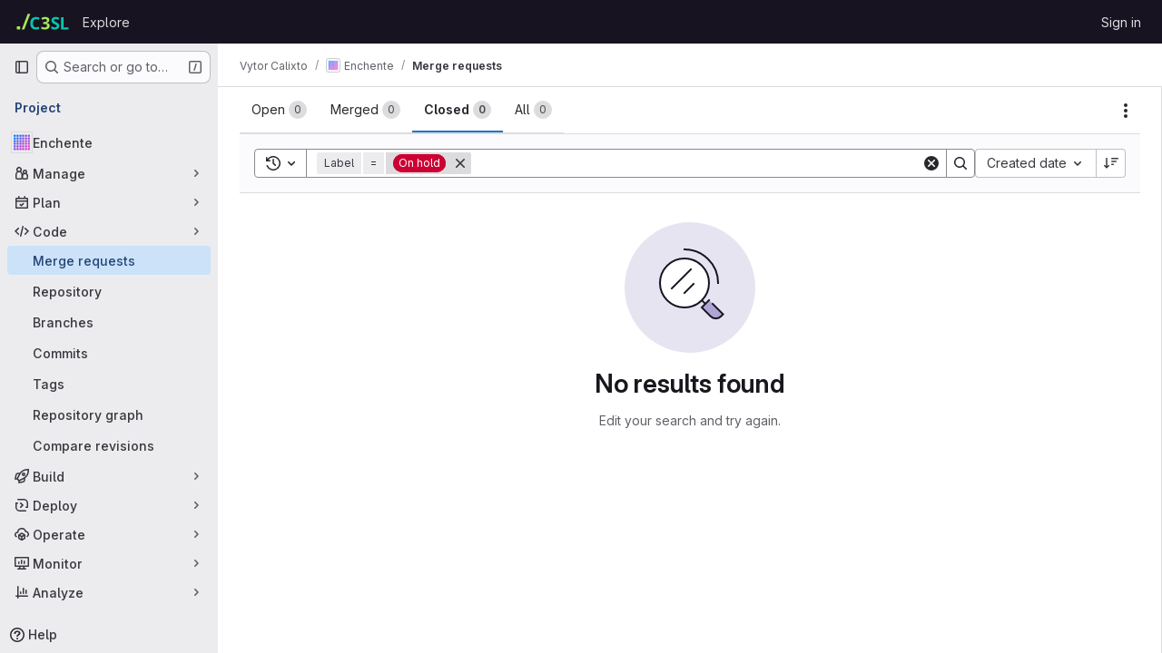

--- FILE ---
content_type: image/svg+xml
request_url: https://gitlab.c3sl.ufpr.br/uploads/-/system/appearance/header_logo/1/logo_sem_fundo.svg
body_size: 8323
content:
<?xml version="1.0" encoding="UTF-8" standalone="no"?>
<svg
   xmlns:dc="http://purl.org/dc/elements/1.1/"
   xmlns:cc="http://creativecommons.org/ns#"
   xmlns:rdf="http://www.w3.org/1999/02/22-rdf-syntax-ns#"
   xmlns:svg="http://www.w3.org/2000/svg"
   xmlns="http://www.w3.org/2000/svg"
   xmlns:sodipodi="http://sodipodi.sourceforge.net/DTD/sodipodi-0.dtd"
   xmlns:inkscape="http://www.inkscape.org/namespaces/inkscape"
   sodipodi:docname="logo_sem_fundo.svg"
   inkscape:version="0.92.5 (2060ec1f9f, 2020-04-08)"
   id="svg219"
   version="1.1"
   viewBox="0 0 1919.9999 720.8881"
   height="190.73497mm"
   width="507.99997mm">
  <defs
     id="defs213" />
  <sodipodi:namedview
     inkscape:window-maximized="0"
     inkscape:window-y="0"
     inkscape:window-x="1280"
     inkscape:window-height="1015"
     inkscape:window-width="1279"
     inkscape:showpageshadow="false"
     fit-margin-bottom="0"
     fit-margin-right="0"
     fit-margin-left="0"
     fit-margin-top="0"
     showgrid="false"
     inkscape:document-rotation="0"
     inkscape:current-layer="layer2"
     inkscape:document-units="px"
     inkscape:cy="265.85856"
     inkscape:cx="962.16298"
     inkscape:zoom="0.49497475"
     inkscape:pageshadow="2"
     inkscape:pageopacity="0"
     borderopacity="1.0"
     bordercolor="#666666"
     pagecolor="#262626"
     id="base"
     inkscape:pagecheckerboard="0"
     inkscape:snap-bbox="true"
     inkscape:snap-bbox-midpoints="true"
     inkscape:snap-bbox-edge-midpoints="true"
     inkscape:bbox-nodes="true"
     inkscape:bbox-paths="true"
     showguides="true"
     inkscape:guide-bbox="true" />
  <metadata
     id="metadata216">
    <rdf:RDF>
      <cc:Work
         rdf:about="">
        <dc:format>image/svg+xml</dc:format>
        <dc:type
           rdf:resource="http://purl.org/dc/dcmitype/StillImage" />
        <dc:title></dc:title>
      </cc:Work>
    </rdf:RDF>
  </metadata>
  <g
     transform="translate(-15.273875,446.17272)"
     id="layer1"
     inkscape:groupmode="layer"
     inkscape:label="Canvas" />
  <g
     inkscape:label="Contents"
     id="layer2"
     inkscape:groupmode="layer"
     transform="translate(-275.27388,369.02986)">
    <g
       id="g202">
      <g
         id="g31475"
         style="font-style:normal;font-variant:normal;font-weight:bold;font-stretch:normal;font-size:40px;line-height:1.25;font-family:'Source Code Pro';-inkscape-font-specification:'Source Code Pro Bold';letter-spacing:0px;word-spacing:0px;fill:#a6e65a;fill-opacity:1;stroke:none;stroke-width:0.68172097"
         transform="matrix(14.905385,0,0,14.905385,-3156.7669,-8490.4627)"
         aria-label=".">
        <path
           id="path31473"
           style="font-style:normal;font-variant:normal;font-weight:bold;font-stretch:normal;font-family:Rubik;-inkscape-font-specification:'Rubik Bold';fill:#a6e65a;fill-opacity:1;stroke-width:0.68172097"
           d="m 238.52523,586.22134 q -0.44,0 -0.72,-0.28 -0.28,-0.32 -0.28,-0.72 v -5.08 q 0,-0.44 0.28,-0.72 0.28,-0.28 0.72,-0.28 h 5.08 q 0.4,0 0.68,0.28 0.32,0.28 0.32,0.72 v 5.08 q 0,0.4 -0.32,0.72 -0.28,0.28 -0.68,0.28 z"
           inkscape:connector-curvature="0" />
      </g>
      <g
         id="g31479"
         style="font-style:normal;font-variant:normal;font-weight:bold;font-stretch:normal;font-size:40px;line-height:1.25;font-family:'Source Code Pro';-inkscape-font-specification:'Source Code Pro Bold';letter-spacing:0px;word-spacing:0px;fill:#a6e65a;fill-opacity:1;stroke:none;stroke-width:0.68172097"
         transform="matrix(14.905385,0,0,14.905385,-3003.0173,-8562.5888)"
         aria-label="/">
        <path
           id="path31477"
           style="font-style:normal;font-variant:normal;font-weight:900;font-stretch:normal;font-family:'Source Code Pro';-inkscape-font-specification:'Source Code Pro Heavy';fill:#a6e65a;fill-opacity:1;stroke-width:0.68172097"
           d="m 237.92523,591.06016 13.2,-34.8 h 5.68 l -13.2,34.8 z"
           inkscape:connector-curvature="0" />
      </g>
      <path
         d="m 1014.3685,-96.728428 q -49.2403,0 -75.27573,36.789958 -26.03544,36.788618 -26.03544,100.744938 0,64.523122 23.77144,100.179472 24.33784,35.09089 77.53973,35.09089 24.9035,0 49.2413,-5.65865 24.9034,-5.66 53.7685,-15.84906 v 71.88085 q -26.6019,10.75318 -52.6365,15.84771 -26.0354,5.09319 -58.2964,5.09319 -62.25904,0 -103.00965,-25.46863 -40.18515,-26.03543 -59.4286,-72.44631 -19.2433,-46.97634 -19.2433,-109.234925 0,-61.126323 22.0729,-108.104002 22.07384,-46.976343 63.95659,-73.577233 42.44914,-26.60224 103.57516,-26.60224 29.9971,0 59.995,7.92453 30.5627,7.35772 58.2965,20.37544 l -27.7338,69.61631 q -22.6395,-10.753184 -45.8444,-18.677711 -22.6394,-7.924527 -44.7133,-7.924527 z"
         style="font-style:normal;font-variant:normal;font-weight:bold;font-stretch:normal;font-size:73.16269684px;line-height:1.25;font-family:'Noto Sans';-inkscape-font-specification:'Noto Sans Bold';letter-spacing:0px;word-spacing:0px;fill:#08c6ab;fill-opacity:1;stroke:none;stroke-width:6.89537001"
         id="path31481"
         inkscape:connector-curvature="0" />
      <path
         d="m 1453.8772,-71.82392 q 0,41.881808 -25.4698,66.7849759 -24.9034,24.9045081 -61.6917,33.9599611 v 1.69773 q 48.674,5.659994 73.5773,29.430895 25.4699,23.772241 25.4699,63.957658 0,35.08955 -17.5458,63.38952 -16.9793,27.73316 -53.2029,44.14634 -35.657,15.84771 -92.2551,15.84771 -65.6541,0 -116.5929,-22.07317 v -72.44631 q 26.0355,13.01772 54.334,19.80998 28.8659,6.79092 53.2028,6.79092 45.8453,0 63.9566,-15.84637 18.6777,-15.84772 18.6777,-44.71315 0,-16.97998 -8.4896,-28.298627 -8.4905,-11.88545 -29.9979,-17.546784 -20.9409,-6.225457 -58.8621,-6.225457 h -30.5634 V 1.1878528 h 31.129 q 37.3556,0 56.5989,-6.7922603 19.8098,-7.3577235 26.601,-19.2431745 7.3576,-12.452253 7.3576,-28.298628 0,-21.507707 -13.5832,-33.393158 -13.0177,-12.452254 -44.1467,-12.452254 -28.8651,0 -50.3725,10.187721 -20.9418,9.622257 -35.657,19.243174 l -39.6197,-58.861793 q 23.7714,-16.97998 55.467,-28.29996 32.261,-11.31999 76.4078,-11.31999 62.258,0 98.4816,25.46997 36.7891,24.90317 36.7891,70.74858 z"
         style="font-style:normal;font-variant:normal;font-weight:bold;font-stretch:normal;font-size:73.16269684px;line-height:1.25;font-family:'Noto Sans';-inkscape-font-specification:'Noto Sans Bold';letter-spacing:0px;word-spacing:0px;fill:#a6e65a;fill-opacity:1;stroke:none;stroke-width:6.89537001"
         id="path31483"
         inkscape:connector-curvature="0" />
      <path
         d="m 1783.1277,129.66596 q 0,53.76993 -39.0532,86.03083 -38.4858,31.69408 -109.8009,31.69408 -63.9557,0 -114.328,-24.33636 v -79.80403 q 28.8641,12.45091 59.4284,23.20409 31.1291,10.18906 61.6926,10.18906 31.6947,0 44.7124,-11.88545 13.5832,-12.45225 13.5832,-31.12996 0,-15.28091 -10.7536,-26.03544 -10.1873,-10.75318 -27.7331,-19.809973 -17.5458,-9.620918 -40.1851,-20.375441 -14.1489,-6.790921 -30.5626,-15.846374 -16.4137,-9.622257 -31.6955,-23.206778 -14.7153,-14.148644 -24.337,-33.9586215 -9.6217,-19.8086375 -9.6217,-47.5418025 0,-54.3354 36.7882,-84.33176 36.7892,-30.5645 100.1801,-30.5645 31.6947,0 59.9941,7.35906 28.865,7.35773 59.9941,20.94091 l -27.7331,66.786313 q -27.7329,-11.319987 -49.8067,-17.545444 -22.0729,-6.226797 -45.2788,-6.226797 -24.337,0 -37.3547,11.321327 -13.0177,11.318647 -13.0177,29.429555 0,21.509047 19.2433,33.959961 19.2434,12.4509141 57.1644,30.5631615 31.1292,14.7154475 52.6365,30.5631615 22.0739,15.847714 33.9596,37.355421 11.8857,21.507708 11.8848,53.201801 z"
         style="font-style:normal;font-variant:normal;font-weight:bold;font-stretch:normal;font-size:73.16269684px;line-height:1.25;font-family:'Noto Sans';-inkscape-font-specification:'Noto Sans Bold';letter-spacing:0px;word-spacing:0px;fill:#08c6ab;fill-opacity:1;stroke:none;stroke-width:6.89537001"
         id="path31485"
         inkscape:connector-curvature="0" />
      <path
         d="m 1837.31,247.39087 v -404.11335 h 85.4639 v 333.36477 h 164.1358 v 70.74858 z"
         style="font-style:normal;font-variant:normal;font-weight:bold;font-stretch:normal;font-size:73.16269684px;line-height:1.25;font-family:'Noto Sans';-inkscape-font-specification:'Noto Sans Bold';letter-spacing:0px;word-spacing:0px;fill:#08c6ab;fill-opacity:1;stroke:none;stroke-width:6.89537001"
         id="path31487"
         inkscape:connector-curvature="0" />
    </g>
  </g>
  <inkscape:templateinfo>
    <inkscape:name>Dark Canvas</inkscape:name>
    <inkscape:date>2020-07-13</inkscape:date>
  </inkscape:templateinfo>
</svg>
